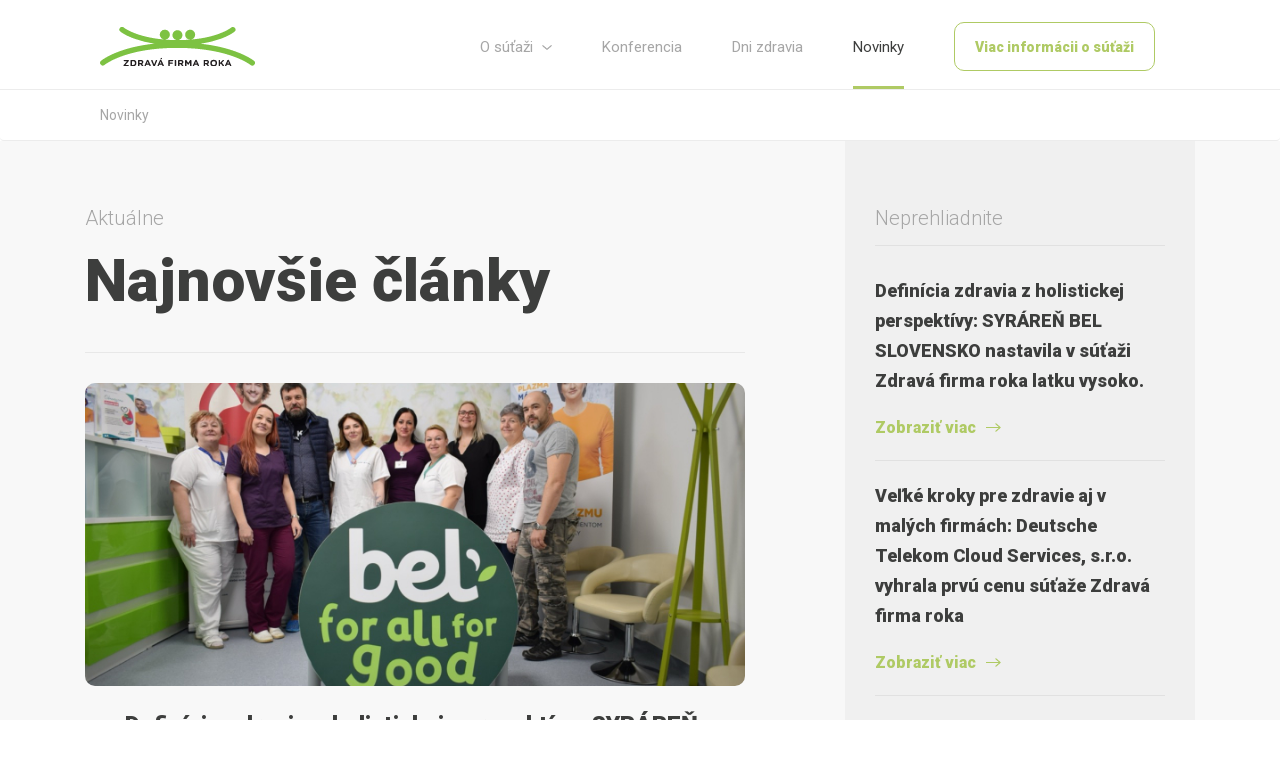

--- FILE ---
content_type: text/html; charset=UTF-8
request_url: http://www.zfr.sk/novinky/2
body_size: 6057
content:
<!DOCTYPE html>
<html lang="en">
<head>
    <meta charset="utf-8">
    <link rel="icon" type="image/png" href="http://www.zfr.sk/storage/app/media/favicon.ico">
    <meta name="viewport" content="width=device-width, initial-scale=1.0">
        
        
        <title>Najnovšie články - ZFR.sk</title>
    <meta name="title" content="Najnovšie články - ZFR.sk">
    <meta property="og:title" content="Najnovšie články - ZFR.sk" />
    <meta name="description" content="V rámci iniciatívy "za zdravšie Slovensko" vyhlasuje Union zdravotná poisťovňa už desiaty ročník súťaže Zdravá firma roka. Zapojte sa do súťaže a dajte vedieť celému Slovensku, že ste to práve Vy, komu najviac záleží na zdraví svojich zamestnancov. ZFR.sk">
    <meta property="og:description" content="V rámci iniciatívy za zdravšie Slovensko vyhlasuje Union zdravotná poisťovňa už desiaty ročník súťaže Zdravá firma roka. Zapojte sa do súťaže a dajte vedieť celému Slovensku, že ste to práve Vy, komu najviac záleží na zdraví svojich zamestnancov. ZFR.sk" />    
   
    <meta property="og:image" content="http://www.zfr.sk/storage/app/uploads/public/7f1/829/f87/thumb__740_340_0_0_crop.jpg" />
    <meta property="og:url" content="http://www.zfr.sk/novinky/2" />    
    
    <link href="https://fonts.googleapis.com/css?family=Roboto:100,200,300,400,500,900|Shadows+Into+Light+Two&amp;subset=latin-ext" rel="stylesheet">
    <link rel="stylesheet" href="http://www.zfr.sk/themes/zfr/assets/css/bootstrap.css">
    <!--<link rel="stylesheet" href="http://www.zfr.sk/themes/zfr/assets/css/slick-theme.css"> -->
    <link rel="stylesheet" href="http://www.zfr.sk/themes/zfr/assets/css/slick.css">
    <link rel="stylesheet" href="http://www.zfr.sk/themes/zfr/assets/css/jquery.bxslider.css">
    <link rel="stylesheet" href="http://www.zfr.sk/themes/zfr/assets/css/simplelightbox.css">
    <!--<link rel="stylesheet" href="http://www.zfr.sk/themes/zfr/assets/css/style.css"> 
    <link rel="stylesheet" href="http://www.zfr.sk/themes/zfr/assets/css/responsive.css"> -->
    <link rel="stylesheet" href="http://www.zfr.sk/combine/b30dfc1599b210a6ffa74219e0f36c33-1558091794">
    
    <link rel="stylesheet" id="union-style" href="https://www.union.sk/wp-content/themes/union-child/assets/union-style.css"
 type="text/css" media="all">

        
    <!-- Google Tag Manager -->
    <script>(function(w,d,s,l,i){w[l]=w[l]||[];w[l].push({'gtm.start':
        new Date().getTime(),event:'gtm.js'});var f=d.getElementsByTagName(s)[0],
        j=d.createElement(s),dl=l!='dataLayer'?'&l='+l:'';j.async=true;j.src=
        'https://www.googletagmanager.com/gtm.js?id='+i+dl;f.parentNode.insertBefore(j,f);
        })(window,document,'script','dataLayer','GTM-5HNZ8VZR');
    </script>
    <!-- End Google Tag Manager -->
    
    <!-- Global site tag (gtag.js) - Google Analytics -->
    <script async src="https://www.googletagmanager.com/gtag/js?id=UA-119796454-1" data-cookie-if="analytical"></script>
    <script data-cookie-if="analytical">
      window.dataLayer = window.dataLayer || [];
      function gtag(){dataLayer.push(arguments);}
      gtag('js', new Date());
     
      gtag('config', 'UA-119796454-1');
    </script>

</head>
<body>
<!-- Google Tag Manager (noscript) -->
<noscript><iframe src=https://www.googletagmanager.com/ns.html?id=GTM-5HNZ8VZR
    height="0" width="0" style="display:none;visibility:hidden"></iframe></noscript>
<!-- End Google Tag Manager (noscript) -->

    <div class="wrapper">
        <div class="mobile-menu">
            <ul>

                <li class="mobile-dropdown">
                    <a href="#" class="trigger dropbtn">O súťaži <img src="http://www.zfr.sk/themes/zfr/assets/img/icon/toggle-icon.svg"></a>
                    <ul class="hidden">
                        <li>
                            <a href="/o-sutazi">O súťaži</a>
                        </li>
                        <li>
                            <a href="/o-sutazi/vysledky">Výsledky</a>
                        </li>
                        <li>
                            <a href="/o-sutazi/sutazne-kategorie">Súťažné Kategórie</a>
                        </li>
                    </ul>
                </li>
                <li>
                    <a href="/konferencia">Konferencia</a>
                </li>
                <li>
                    <a href="/dni-zdravia">Dni zdravia</a>
                </li>
                <li>
                    <a href="/novinky">Novinky</a>
                </li>
                <li class="not-hover">
                    <a href="http://www.zfr.sk/o-sutazi" class="btn btn-border-green">Viac informácii o súťaži</a>
                </li>
            </ul>
        </div>
        <nav>
            <div class="row align-items-center">
                <div class="col-lg-2 col-9">
                    <div class="logo">
                        <a href="/">
                            <img src="/storage/app/media/union_logo.svg" alt="">
                        </a>
                    </div>
                </div>
                <div class="col-lg-10 col mobile-hidden">
                    <ul>
                        <li class="dropdown">
                          <a href="/o-sutazi"class="dropbtn">O súťaži <img src="http://www.zfr.sk/themes/zfr/assets/img/icon/toggle-icon.svg"></a>
                          <div class="dropdown-content">
                            <a href="/o-sutazi/vysledky">Výsledky</a>
                            <a href="/o-sutazi/sutazne-kategorie">Súťažné Kategórie</a>
                          </div>
                        </li>
             
                        <li>
                            <a href="/konferencia">Konferencia</a>
                        </li>
                        <li>
                            <a href="/dni-zdravia">Dni zdravia</a>
                        </li>
                        <li>
                            <a href="/novinky">Novinky</a>
                        </li>
                        <li class="not-hover">
                            <a href="http://www.zfr.sk/o-sutazi" class="btn btn-border-green">Viac informácii o súťaži</a>
                        </li>
                    </ul>
                </div>
                <div class="col-3 menus-icon">
                    <div class="menu-icon">
                        <img src="http://www.zfr.sk/themes/zfr/assets/img/icon/menu-icon.svg" alt="">
                    </div>
                </div> 
            </div>
        </nav>
        
        




<div class="breadcrumb">
    <ul>
        <li>
            Novinky
        </li>
    </ul>
</div>
        
<div class="blog bg-grey bg-cubes-bottom-left">
            <div class="container">
                <div class="row">
                    <div class="col-md-8">
                        <div class="offset">
                            <div class="main-text">
                                <div class="tag">Aktuálne</div>
                                <h2>Najnovšie články</h2>
                            </div>
                            
                                                            <div class="article">
                                    <a href="http://www.zfr.sk/novinky/clanok/syraren-bel-slovensko-nastavila-v-sutazi-zdrava-firma-roka-latku-vysoko">
                                        <img src="http://www.zfr.sk/storage/app/uploads/public/cec/d3c/543/thumb__740_340_0_0_crop.jpeg" alt="DSC_0245 Large.jpeg">
                                    </a>
                                    <div class="text">
                                        <h5>Definícia zdravia z holistickej perspektívy: SYRÁREŇ BEL SLOVENSKO nastavila v súťaži Zdravá firma roka latku vysoko.</h5>
                                        <p>Svetová zdravotnícka organizácia definuje zdravie ako stav bio-psycho-sociálnej pohody. Takéto vnímanie well-beingu pravdepodobne inšpirovalo vedenie spoločnosti SYRÁREŇ BEL k tomu, aby sa na vytváranie zamestnaneckých benefitov a zlepšovanie zdravia dívalo komplexne.</p>
                                        <div class="row">
                                            <div class="col-md-6">
                                                <a href="http://www.zfr.sk/novinky/clanok/syraren-bel-slovensko-nastavila-v-sutazi-zdrava-firma-roka-latku-vysoko">Čítať viac<img src="http://www.zfr.sk/themes/zfr/assets/img/icon/arrow-right.svg"></a>
                                            </div>
                                            <div class="col-md-6">
                                                <div class="date">
                                                    27. Mar 2025
                                                </div>
                                            </div>
                                        </div>
                                    </div>
                                </div>
                                                            <div class="article">
                                    <a href="http://www.zfr.sk/novinky/clanok/deutsche-telekom-cloud-services-sro-vyhrala-prvu-cenu-sutaze-zdrava-firma-roka">
                                        <img src="http://www.zfr.sk/storage/app/uploads/public/7ef/719/e25/thumb__740_340_0_0_crop.png" alt="Untitled design (2).png">
                                    </a>
                                    <div class="text">
                                        <h5>Veľké kroky pre zdravie aj v malých firmách: Deutsche Telekom Cloud Services, s.r.o. vyhrala prvú cenu súťaže Zdravá firma roka</h5>
                                        <p>Najväčšou inšpiráciou s uceleným programom zameraným na zdravie zamestnancov v kategórii malá a stredná firma bola pre našu komisiu spoločnosť Deutsche Telekom Cloude Services, s.r.o.</p>
                                        <div class="row">
                                            <div class="col-md-6">
                                                <a href="http://www.zfr.sk/novinky/clanok/deutsche-telekom-cloud-services-sro-vyhrala-prvu-cenu-sutaze-zdrava-firma-roka">Čítať viac<img src="http://www.zfr.sk/themes/zfr/assets/img/icon/arrow-right.svg"></a>
                                            </div>
                                            <div class="col-md-6">
                                                <div class="date">
                                                    26. Mar 2025
                                                </div>
                                            </div>
                                        </div>
                                    </div>
                                </div>
                                                            <div class="article">
                                    <a href="http://www.zfr.sk/novinky/clanok/sutaz-zdrava-firma-roka-roka-2024-pozna-vitazov">
                                        <img src="http://www.zfr.sk/storage/app/uploads/public/e24/4bb/676/thumb__740_340_0_0_crop.jpeg" alt="Odovzdávanie cien Medium.jpeg">
                                    </a>
                                    <div class="text">
                                        <h5>Kontrola zraku či EKG priamo v práci? Union bojuje za zdravie zamestnancov už 15 rokov, slovenské firmy sa navzájom inšpirujú v prevencii</h5>
                                        <p>Ergonomické pomôcky, možnosť oddychu, športu či vzdelávania priamo na pracovisku. To je realita mnohých slovenských firiem, ktoré neváhali a zapojili sa do unikátnej súťaže Zdravá firma roka. Jej cieľom je vzájomná motivácia a inšpirácia v tom, ako vytvárať čo najlepšie podmienky pre zdravie zamestnancov priamo v práci.</p>
                                        <div class="row">
                                            <div class="col-md-6">
                                                <a href="http://www.zfr.sk/novinky/clanok/sutaz-zdrava-firma-roka-roka-2024-pozna-vitazov">Čítať viac<img src="http://www.zfr.sk/themes/zfr/assets/img/icon/arrow-right.svg"></a>
                                            </div>
                                            <div class="col-md-6">
                                                <div class="date">
                                                    17. Feb 2025
                                                </div>
                                            </div>
                                        </div>
                                    </div>
                                </div>
                                                            <div class="article">
                                    <a href="http://www.zfr.sk/novinky/clanok/bolesti-chrbta-i-duse-aj-tomu-sa-da-predist-ak-pracujete-v-zdravej-firme">
                                        <img src="http://www.zfr.sk/storage/app/uploads/public/3bb/6c9/607/thumb__740_340_0_0_crop.jpeg" alt="Union_ZFR_konferencia2024 Large.jpeg">
                                    </a>
                                    <div class="text">
                                        <h5>Bolesti chrbta i duše – aj tomu sa dá predísť, ak pracujete v zdravej firme</h5>
                                        <p>Prevencia onkologických ochorení, starostlivosť o duševné zdravie či ergonómia. Union zdravotná poisťovňa pozýva zamestnávateľov z celého Slovenska, aby sa zapojili do 15. ročníka unikátnej súťaže Zdravá firma roka. Spoločnosti rôznych kategórií sa môžu ešte do konca novembra prihlásiť do projektu, ktorý má motivovať firmy k čo najlepšej starostlivosti o zdravie svojich zamestnancov.</p>
                                        <div class="row">
                                            <div class="col-md-6">
                                                <a href="http://www.zfr.sk/novinky/clanok/bolesti-chrbta-i-duse-aj-tomu-sa-da-predist-ak-pracujete-v-zdravej-firme">Čítať viac<img src="http://www.zfr.sk/themes/zfr/assets/img/icon/arrow-right.svg"></a>
                                            </div>
                                            <div class="col-md-6">
                                                <div class="date">
                                                    21. Nov 2024
                                                </div>
                                            </div>
                                        </div>
                                    </div>
                                </div>
                                                            <div class="article">
                                    <a href="http://www.zfr.sk/novinky/clanok/budte-sucastou-projektu-zdrava-firma-roka">
                                        <img src="http://www.zfr.sk/storage/app/uploads/public/c98/51d/a7c/thumb__740_340_0_0_crop.jpg" alt="dr bajer.jpg">
                                    </a>
                                    <div class="text">
                                        <h5>Chcete mať prístup k diskusiám so špičkovými odborníkmi na zdravie? Buďte súčasťou projektu Zdravá firma roka!</h5>
                                        <p>Majú sa ženy viac venovať posilňovaniu či kardio-tréningu? Je prerušovaný pôst dobrým spôsobom, ako regulovať svoju váhu alebo ako je najlepšie postupovať, ak si chceme udržať správnu hmotnosť?</p>
                                        <div class="row">
                                            <div class="col-md-6">
                                                <a href="http://www.zfr.sk/novinky/clanok/budte-sucastou-projektu-zdrava-firma-roka">Čítať viac<img src="http://www.zfr.sk/themes/zfr/assets/img/icon/arrow-right.svg"></a>
                                            </div>
                                            <div class="col-md-6">
                                                <div class="date">
                                                    18. Nov 2024
                                                </div>
                                            </div>
                                        </div>
                                    </div>
                                </div>
                                                            <div class="article">
                                    <a href="http://www.zfr.sk/novinky/clanok/kedy-neist-do-prace-ako-sa-pripravit-na-jesenne-choroby-odbornik-odporuca-prevenciu-i-otuzovanie">
                                        <img src="http://www.zfr.sk/storage/app/uploads/public/034/eb2/769/thumb__740_340_0_0_crop.jpeg" alt="vecteezy_sick-unhealthy-italian-woman-office-worker-looking-at_8166591 Large.jpeg">
                                    </a>
                                    <div class="text">
                                        <h5>Kedy (ne)ísť do práce, a ako sa pripraviť na „jesenné choroby“? Odborník odporúča prevenciu i otužovanie</h5>
                                        <p>Na rozhovor so všeobecným lekárom nie je v ambulancii nikdy dosť času. Súvisia zdravotné problémy s prácou, nedostatkom pohybu či jednostrannou záťažou? A ako sa pripraviť na obdobie, keď náhle zmeny počasia spôsobujú rôzne infekcie horných dýchacích ciest? Prečítajte si viac v rozhovore s lekárom Dušanom Brázom.</p>
                                        <div class="row">
                                            <div class="col-md-6">
                                                <a href="http://www.zfr.sk/novinky/clanok/kedy-neist-do-prace-ako-sa-pripravit-na-jesenne-choroby-odbornik-odporuca-prevenciu-i-otuzovanie">Čítať viac<img src="http://www.zfr.sk/themes/zfr/assets/img/icon/arrow-right.svg"></a>
                                            </div>
                                            <div class="col-md-6">
                                                <div class="date">
                                                    16. Sep 2024
                                                </div>
                                            </div>
                                        </div>
                                    </div>
                                </div>
                                                            <div class="article">
                                    <a href="http://www.zfr.sk/novinky/clanok/michalovska-firma-pomaha-na-ceste-k-zdraviu-svojim-zamestnancom-aj-okoliu">
                                        <img src="http://www.zfr.sk/storage/app/uploads/public/5fd/dac/617/thumb__740_340_0_0_crop.jpeg" alt="DFG_ZS Large.jpeg">
                                    </a>
                                    <div class="text">
                                        <h5>Michalovská firma pomáha na ceste k zdraviu svojim zamestnancom, aj okoliu</h5>
                                        <p>V súťaži Zdravá firma roka si SYRÁREŇ BEL SLOVENSKO už šesťkrát siahla na stupienok víťazov. V  14. ročníku sa stala druhou najzdravšou  výrobnou firmou, čím opäť potvrdila, že zamestnanecký wellbeing nie je iba formálna fráza, ktorá sa pekne vyníma v náborových inzerátoch.</p>
                                        <div class="row">
                                            <div class="col-md-6">
                                                <a href="http://www.zfr.sk/novinky/clanok/michalovska-firma-pomaha-na-ceste-k-zdraviu-svojim-zamestnancom-aj-okoliu">Čítať viac<img src="http://www.zfr.sk/themes/zfr/assets/img/icon/arrow-right.svg"></a>
                                            </div>
                                            <div class="col-md-6">
                                                <div class="date">
                                                    31. Jul 2024
                                                </div>
                                            </div>
                                        </div>
                                    </div>
                                </div>
                                                            <div class="article">
                                    <a href="http://www.zfr.sk/novinky/clanok/ako-sa-vieme-navzajom-dalej-inspirovat-motivovat">
                                        <img src="http://www.zfr.sk/storage/app/uploads/public/0ed/d21/2c6/thumb__740_340_0_0_crop.jpg" alt="6661abffbe25a961167457.jpg">
                                    </a>
                                    <div class="text">
                                        <h5>Konferencia 2024: #6 Ako sa vieme navzájom ďalej inšpirovať a motivovať?</h5>
                                        <p>Súčasťou projektu Zdravá firma roka je aj súťaž, do ktorej sa už 15 rokov zapájajú firmy rôznych kategórií a veľkosti.</p>
                                        <div class="row">
                                            <div class="col-md-6">
                                                <a href="http://www.zfr.sk/novinky/clanok/ako-sa-vieme-navzajom-dalej-inspirovat-motivovat">Čítať viac<img src="http://www.zfr.sk/themes/zfr/assets/img/icon/arrow-right.svg"></a>
                                            </div>
                                            <div class="col-md-6">
                                                <div class="date">
                                                    13. Jun 2024
                                                </div>
                                            </div>
                                        </div>
                                    </div>
                                </div>
                                                            <div class="article">
                                    <a href="http://www.zfr.sk/novinky/clanok/neurodiverzita-kariera-ako-na-to">
                                        <img src="http://www.zfr.sk/storage/app/uploads/public/bda/db0/c5b/thumb__740_340_0_0_crop.jpg" alt="6661ac08550b7219517325.jpg">
                                    </a>
                                    <div class="text">
                                        <h5>Konferencia 2024: #5 Neurodiverzita a kariéra – ako na to?</h5>
                                        <p>Alexandra Dyalee je matematička, športovkyňa a umelkyňa, ktorá otvorene hovorí o svojom živote s Aspergerovým syndrómom.</p>
                                        <div class="row">
                                            <div class="col-md-6">
                                                <a href="http://www.zfr.sk/novinky/clanok/neurodiverzita-kariera-ako-na-to">Čítať viac<img src="http://www.zfr.sk/themes/zfr/assets/img/icon/arrow-right.svg"></a>
                                            </div>
                                            <div class="col-md-6">
                                                <div class="date">
                                                    12. Jun 2024
                                                </div>
                                            </div>
                                        </div>
                                    </div>
                                </div>
                                                            <div class="article">
                                    <a href="http://www.zfr.sk/novinky/clanok/ake-potreby-maju-zeny-v-produktivnom-veku">
                                        <img src="http://www.zfr.sk/storage/app/uploads/public/468/9dd/6ad/thumb__740_340_0_0_crop.jpg" alt="6661ac0648142470951143.jpg">
                                    </a>
                                    <div class="text">
                                        <h5>Konferencia 2024: #4 Aké potreby majú ženy v produktívnom veku?</h5>
                                        <p>Perimenopauza je v slovenskej spoločnosti stále tabu. Mnohé ženy nemajú o zdravotných ťažkostiach, ktoré môžu s menopauzou súvisieť, dostatočné povedomie, podmienky pre ľahšie zvládanie hormonálnych zmien môže však vytvárať aj zamestnávateľ.</p>
                                        <div class="row">
                                            <div class="col-md-6">
                                                <a href="http://www.zfr.sk/novinky/clanok/ake-potreby-maju-zeny-v-produktivnom-veku">Čítať viac<img src="http://www.zfr.sk/themes/zfr/assets/img/icon/arrow-right.svg"></a>
                                            </div>
                                            <div class="col-md-6">
                                                <div class="date">
                                                    11. Jun 2024
                                                </div>
                                            </div>
                                        </div>
                                    </div>
                                </div>
                                                     
                                        
                                    
                              <div class="blog-nav">
                                <div class="row">
                                    <div class="col-md-12 text-right">
                                    
                                                                               
                                                                                                <div class="left">
                                                        <a href="http://www.zfr.sk/novinky/1">
                                                             <img src="http://www.zfr.sk/themes/zfr/assets/img/right-arrow.svg" alt="">
                                                             Predchadzajúce články 
                                                        </a>
                                                    </div>
                                                                                
                                    
                                                                                            <div class="right">
                                                    <a href="http://www.zfr.sk/novinky/3">
                                                         Ďalšie články <img src="http://www.zfr.sk/themes/zfr/assets/img/right-arrow.svg" alt="">
                                                    </a>
                                                </div>
                                                                                                                    </div>
                                </div>
                            </div>
                            
                            
                        </div>
                    </div>
                    <div class="col-md-4">
                        <div class="article-aside">
                            <div class="main-text">
                                <div class="tag">Neprehliadnite</div>
                            </div>
                            
                              
                            
                                                        
                            <div class="result">
                                <a href="http://www.zfr.sk/novinky/clanok/syraren-bel-slovensko-nastavila-v-sutazi-zdrava-firma-roka-latku-vysoko">
                                    <h6>Definícia zdravia z holistickej perspektívy: SYRÁREŇ BEL SLOVENSKO nastavila v súťaži Zdravá firma roka latku vysoko.</h6>            
                                        <a href="http://www.zfr.sk/novinky/clanok/syraren-bel-slovensko-nastavila-v-sutazi-zdrava-firma-roka-latku-vysoko" class="with-arrow">Zobraziť viac</a>
                                </a>
                            </div>     
                                    
                                                        
                            <div class="result">
                                <a href="http://www.zfr.sk/novinky/clanok/deutsche-telekom-cloud-services-sro-vyhrala-prvu-cenu-sutaze-zdrava-firma-roka">
                                    <h6>Veľké kroky pre zdravie aj v malých firmách: Deutsche Telekom Cloud Services, s.r.o. vyhrala prvú cenu súťaže Zdravá firma roka</h6>            
                                        <a href="http://www.zfr.sk/novinky/clanok/deutsche-telekom-cloud-services-sro-vyhrala-prvu-cenu-sutaze-zdrava-firma-roka" class="with-arrow">Zobraziť viac</a>
                                </a>
                            </div>     
                                    
                                                        
                            <div class="result">
                                <a href="http://www.zfr.sk/novinky/clanok/sutaz-zdrava-firma-roka-roka-2024-pozna-vitazov">
                                    <h6>Kontrola zraku či EKG priamo v práci? Union bojuje za zdravie zamestnancov už 15 rokov, slovenské firmy sa navzájom inšpirujú v prevencii</h6>            
                                        <a href="http://www.zfr.sk/novinky/clanok/sutaz-zdrava-firma-roka-roka-2024-pozna-vitazov" class="with-arrow">Zobraziť viac</a>
                                </a>
                            </div>     
                                    
                                                        
                            <div class="follow-us">
                                <div class="tag">Sledujte nás</div>
                                
                                                                                                                        
                                                                                                                                                                                                    
                            <ul>
                                                                <li>
                                    <a href="https://www.facebook.com/Union.poistovna/"  target="_blank"><img src="http://www.zfr.sk/themes/zfr/assets/img/social/facebook-black.svg" alt=""></a>
                                </li>
                                                                
                                                                <li>
                                    <a href="https://www.instagram.com/union.poistovna/" target="_blank"><img src="http://www.zfr.sk/themes/zfr/assets/img/social/instagram-black.svg" alt=""></a>
                                </li>
                                                                
                                                                <li>
                                    <a href="https://www.youtube.com/user/unionzp/" target="_blank"><img src="http://www.zfr.sk/themes/zfr/assets/img/social/youtube-black.svg" alt=""></a>
                                </li>
                                                            </ul>

                            </div>
                        </div>
                        
                        
                                                                                
            <div class="banner-green-2">
                <h4>Prihlasovanie do súťaže Zdravá firma roka 2025 je ukončené</h4>
                <a href="https://zfr.sk/o-sutazi" class="btn btn-border-green">O súťaži</a>
            </div>                    </div>
                </div>
            </div>
        </div>        
        
        
        <div class="partners bg-grey">
        <h3 style="display:none;"><a href="https://www.codeupp.com/">CODEUPP s.r.o.</a></h3>
            <div class="container">
                <div class="partners-slider row">
                
                                                                                                                
                                   
                                
                </div>
            </div>
        </div>
                                                                              
        <footer>
            <div class="row">
                <div class="col-lg-6 col-6">
                    <ul>
                                            <li>
                            <a href="https://www.union.sk/legislativa">Legislatíva</a>
                        </li>
                                            <li>
                            <a href="https://www.union.sk/ochrana-osobnych-udajov">Ochrana osobných údajov</a>
                        </li>
                                            <li>
                            <a href="https://zfr.sk/zasady-pouzivania-cookies">Používanie cookies</a>
                        </li>
                                            <li>
                            <a href="/o-sutazi">Sútaž</a>
                        </li>
                                            <li>
                            <a href="/konferencia">Konferencia</a>
                        </li>
                                        </ul>
                </div>
                <div class="col-lg-6 col-6">
                    <div class="social">
                    
                       

                                                <a href="https://www.facebook.com/Union.poistovna/" target="_blank">
                            <img src="http://www.zfr.sk/themes/zfr/assets/img/icon/facebook.svg" alt="">
                        </a>
                                                                        <a href="https://www.instagram.com/union.poistovna/" target="_blank">
                            <img src="http://www.zfr.sk/themes/zfr/assets/img/icon/instagram.svg" alt="">
                        </a>
                                                                        <a href="https://www.youtube.com/user/unionzp/" target="_blank">
                            <img src="http://www.zfr.sk/themes/zfr/assets/img/icon/youtube.svg" alt="">
                        </a>
                                            </div>
                </div>
              
            </div>
        </footer>
        <div class="copyright">
            <img src="http://www.zfr.sk/themes/zfr/assets/img/union.svg" alt="">
            <div class="copy">
                    Copyright © 2019 Union poisťovňa, a. s.
            </div>
            <div class="dev"><h2 style="display:none;"><a href="https://www.c-sunshine.com/">C-sunshine s.r.o.</a></h2>
            
                    design by jh.
            </div>
        </div>
    </div>
    
    <script src="http://www.zfr.sk/themes/zfr/assets/js/jquery.min.js"></script>
    <script src="http://www.zfr.sk/themes/zfr/assets/js/bootstrap.min.js"></script>
    <script src="http://www.zfr.sk/themes/zfr/assets/js/slick.js"></script>
    <script src="http://www.zfr.sk/themes/zfr/assets/js/jquery.bxslider.js"></script>
    <!--<script src="http://www.zfr.sk/themes/zfr/assets/js/simpleLightbox.js"></script>-->
    <!-- <script src="http://www.zfr.sk/themes/zfr/assets/js/app.js"></script> -->
    
    <script src="http://www.zfr.sk/combine/4af12cbcd25d58a2633f44627f86f718-1558091801"></script>

    <script src="/modules/system/assets/js/framework.combined-min.js"></script>
<link rel="stylesheet" property="stylesheet" href="/modules/system/assets/css/framework.extras-min.css">
    
</body>
</html>

--- FILE ---
content_type: text/css; charset=UTF-8
request_url: http://www.zfr.sk/combine/b30dfc1599b210a6ffa74219e0f36c33-1558091794
body_size: 5843
content:
@charset 'UTF-8';.slick-prev,
.slick-next
{display:inline-block;padding:0;cursor:pointer;color:transparent;border:none;outline:none;background:transparent}
.slick-prev:hover,
.slick-prev:focus,
.slick-next:hover,
.slick-next:focus
{color:transparent;outline:none;background:transparent}
.slick-prev:hover:before,
.slick-prev:focus:before,
.slick-next:hover:before,
.slick-next:focus:before
{opacity:1}
.slick-prev.slick-disabled:before,
.slick-next.slick-disabled:before
{opacity:.25}.slick-prev:before,
.slick-next:before
{font-size:20px;line-height:1;opacity:.75;color:white;-webkit-font-smoothing:antialiased;-moz-osx-font-smoothing:grayscale}.slick-prev
{left:-25px}
[dir='rtl'] .slick-prev
{right:-25px;left:auto}.slick-next
{right:-25px}
[dir='rtl'] .slick-next
{right:auto;left:-25px}.slick-dotted.slick-slider
{margin-bottom:30px}.slick-dots
{position:absolute;bottom:-25px;display:block;width:100%;padding:0;margin:0;list-style:none;text-align:center}
.slick-dots li
{position:relative;display:inline-block;width:20px;height:20px;margin:0 5px;padding:0;cursor:pointer}
.slick-dots li button
{font-size:0;line-height:0;display:block;width:20px;height:20px;padding:5px;cursor:pointer;color:transparent;border:0;outline:none;background:transparent}
.slick-dots li button:hover,
.slick-dots li button:focus
{outline:none}
.slick-dots li button:hover:before,
.slick-dots li button:focus:before
{opacity:1}
.slick-dots li button:before
{font-size:6px;line-height:20px;position:absolute;top:0;left:0;width:20px;height:20px;content:'•';text-align:center;opacity:.25;color:black;-webkit-font-smoothing:antialiased;-moz-osx-font-smoothing:grayscale}
.slick-dots li.slick-active button:before
{opacity:.75;color:black}
.dropbtn img{padding-left:5px }.dropdown {position:relative;display:inline-block;padding:30px 0}.dropdown-content {display:none;position:absolute;background-color:white;min-width:200px;top:85px;box-shadow:0 8px 16px 0 rgba(0,0,0,0.2);z-index:1;opacity:0;transition:.3s opacity ease-in-out}.dropdown-content a {color:black;padding:15px 16px;text-decoration:none;display:block;cursor:pointer}.dropdown-content a:hover {background:#f1f1f1;color:#afca64}.dropdown:hover:after{bottom:0 }
.dropdown:hover .dropdown-content {display:block;opacity:1;transition:.3s opacity ease-in-out}.dropdown:hover .dropbtn {}
@media screen and (min-width:2300px) and (max-width:3500px) {.dropdown{padding:50px 0 }.dropdown-content a{padding:25px 25px;line-height:normal }.dropdown-content{min-width:300px;top:130px }}
@media screen and (min-width:3500px) {.dropdown{padding:80px 0 }.dropdown-content a{padding:35px 25px;line-height:normal }.dropdown-content{min-width:400px;top:130px }}
body {font-family:'Roboto',sans-serif;-webkit-font-smoothing:antialiased}h1 {font-size:46px;line-height:58px;font-weight:900;margin-bottom:35px;color:#3d3e3d}h2 {color:#3d3e3d;font-size:60px;margin-bottom:35px;font-weight:900}h3 {font-size:46px;line-height:58px;font-weight:900;margin-bottom:35px;color:#3d3e3d}h4 {font-size:34px;line-height:38px;font-weight:700;color:#3d3e3d;margin-bottom:30px}h5 {font-size:24px;line-height:38px;font-weight:700;color:#3d3e3d;margin-bottom:25px}h6 {font-size:18px;line-height:32px;font-weight:700;color:#3d3e3d;margin-bottom:20px}p {font-size:16px;line-height:30px;font-weight:400;color:#636362}p a {color:#afca64}a {color:inherit;transition:.2s color ease-in-out}a:hover {color:#afca64;text-decoration:none}a.with-arrow {position:relative;font-weight:bold;color:#afca64}a.with-arrow:after {position:absolute;content:"";display:block;right:-25px;top:50%;transform:translateY(-50%);background:url("../themes/zfr/assets/img/right-arrow.svg");background-size:contain;background-repeat:no-repeat;height:10px;width:15px}.tag {font-size:20px;font-weight:300;line-height:24px;color:#a6a6a6;margin-bottom:15px}.perex {font-size:22px;font-weight:500;color:#636362;line-height:36px;margin-bottom:70px}.btn {border-radius:10px;padding:14px 20px 12px;font-size:16px;font-weight:700}.btn-green {background:#afca64;color:white;padding:17px 30px;transition:.3s all ease-in-out}.btn-border-green {border:1px solid #afca64;color:#afca64}
.btn-border-green svg{transform:translateY(-2px);padding-left:5px }.btn-border-green:hover polyline,.btn-border-green:hover line{stroke:white}.btn-border-green:hover {color:white;background:#afca64}.bg:before {content:"";display:block;position:absolute;width:39vw;height:30vw;z-index:0;padding:40px;background-size:contain;background-position:center center;background-repeat:no-repeat;transform:scale(0.9)}.bg:after {content:"";display:block;position:absolute;width:34%;height:65%;z-index:-1}.bg-grey {background:#F8F8F8;position:relative;z-index:0}.bg-grey .container {position:relative;z-index:1}.bg-yellow:after {background:url("../themes/zfr/assets/img/yellow-bg.png");background-size:cover;background-repeat:no-repeat;background-position:center center}.bg-green:after {background:url("../themes/zfr/assets/img/green-bg.png");background-size:cover;background-repeat:no-repeat;background-position:center center}.bg-bottom-left:after {bottom:0;left:0}.bg-bottom-right:after {bottom:0;right:0}.bg-top-right:after {top:0;right:0}.bg-top-left:after {top:0;left:0}.bg-cubes-top-left:before {content:"";display:block;background:url("../themes/zfr/assets/img/bg-cubes-left.png");background-size:contain;background-position:top center;background-repeat:no-repeat;position:absolute;top:0;left:0;height:25vw;width:20vw}.bg-cubes-bottom-left:before {content:"";display:block;background:url("../themes/zfr/assets/img/bg-cubes-left.png");background-size:contain;background-position:bottom center;background-repeat:no-repeat;position:absolute;bottom:0;left:0;height:25vw;width:20vw}.bg-cubes-right:before {content:"";display:block;background:url("../themes/zfr/assets/img/bg-cubes-right.png");background-size:contain;background-position:top center;background-repeat:no-repeat;position:absolute;top:0;right:0;height:25vw;width:25vw;z-index:-1}.bg-vysledky {position:relative}.bg-vysledky:before {content:"";display:block;background:url("../themes/zfr/assets/img/bg/vysledky-bg.png");background-size:contain;background-position:top center;background-repeat:no-repeat;position:absolute;top:125px;right:-11vw;height:100%;width:40vw;z-index:-1}.banner-green {margin:100px 0 0 -40px ;border-radius:10px;background:url("../themes/zfr/assets/img/banner-green.png");background-repeat:no-repeat;background-size:cover;padding:50px 0;position:relative;cursor:pointer}.banner-green h4 {color:white;font-weight:600;letter-spacing:.8px;margin-bottom:20px}.banner-green a {color:white;border:1px solid white}.banner-green-2 {margin:40px 0 0;border-radius:10px;background:url("../themes/zfr/assets/img/banner-green.png");background-repeat:no-repeat;background-size:cover;padding:40px 30px 30px;position:relative;cursor:pointer}.banner-green-2 h4 {font-size:24px;color:white;font-weight:600;letter-spacing:.3px;margin-bottom:30px}.banner-green-2 a {color:white;border:1px solid white}.banner-yellow {margin:100px 0 0 -40px ;border-radius:10px;background:url("../themes/zfr/assets/img/banner-yellow.png");background-repeat:no-repeat;background-size:contain;padding:90px 0;position:relative;cursor:pointer}.banner-yellow h4 {margin-top:0;font-weight:600;letter-spacing:.8px}.banner-yellow a {color:white;border:1px solid white}
.no-marg{margin:0 !important }
.no-padd{padding:0 !important }
.pad-left-40{padding-left:40px }.mobile-menu {display:none;position:fixed;background:white;width:100%;padding-top:20px;z-index:20;top:90px;border-top:1px solid #ececec}.mobile-menu ul {padding:0;list-style-type:none;text-align:center}
.mobile-menu ul .hidden{display:none }
.mobile-menu .mobile-dropdown ul{margin-top:10px;border-bottom:1px solid #ececec;border-top:1px solid #ececec}
.mobile-menu .mobile-dropdown ul a{font-weight:500 }
.mobile-menu ul li {padding:10px 0;font-weight:600}nav {border-bottom:1px solid #ececec;position:fixed;background:white;width:100%;padding:0 100px;top:0;z-index:15;max-height:90px}nav .container,
nav .row {height:100%}nav .menu-icon {cursor:pointer}nav .menu-icon img {max-height:48px}nav .menus-icon {display:none}nav ul {float:right;padding:0;margin:0;list-style-type:none;display:flex;justify-content:center;align-items:center}nav ul li {display:inline-block;margin:0 25px;padding:22px 0;height:100%;position:relative}nav ul li:after {display:block;content:"";position:absolute;width:100%;height:3px;bottom:-10px;opacity:0;background:#afca64;transition:.3s all ease-in-out}nav ul li:hover a {color:#3D3E3D;text-decoration:none}nav ul li:hover:after {display:block;content:"";position:absolute;width:100%;height:3px;opacity:1;bottom:-8px;background:#afca64;transition:.3s all ease-in-out}nav ul li a {color:#a6a6a6;font-size:15px;line-height:18px;transition:.3s all ease-in-out}nav ul li .btn {font-size:14px}nav ul .active a {color:#3D3E3D;text-decoration:none}
nav ul .dropdown:after{bottom:0 !important}
nav ul .active:after {display:block;content:"";position:absolute;width:100%;height:3px;opacity:1;bottom:-8px;background:#afca64;transition:.3s all ease-in-out}nav ul .not-hover:hover:after {display:none;content:"";position:absolute;width:100%;height:3px;bottom:-13px;background:#afca64}main {margin-top:90px;display:flex;align-items:center;background:url("../themes/zfr/assets/img/main_img_1.png");background-size:cover;height:85vh}main .main-text {max-width:600px}.subpage .main-text .perex {max-width:80%}.subpage .main-sub-text h2 {max-width:700px}.breadcrumb {margin-top:90px;padding:10px 100px;background:transparent;border-bottom:1px solid #ececec;margin-bottom:0}.breadcrumb ul {list-style-type:none;padding:0;margin:0}.breadcrumb ul li {display:inline-block;padding-right:10px;font-size:14px;color:#a6a6a6;line-height:30px}.breadcrumb ul li:after {padding-left:15px;content:">";display:inline-block}.breadcrumb ul li:nth-last-of-type(1):after {display:none}.subpage {padding:50px 0}.news {padding:25px 0;background:rgba(166,166,166,0.2);position:relative}.news .new {margin:0;display:inline-block;padding-right:40px;margin-right:36px;position:relative}.news .new:after {content:"";display:block;position:absolute;height:100%;background:#A6A6A6;width:1px;right:0;top:0}.news a {display:inline-block;width:80%;color:#3D3E3D;font-weight:bold;font-size:20px;cursor:pointer}
.news a:hover{color:#afca64 }.news .container {position:relative}.news svg{float:right;position:relative;cursor:pointer;transition:.2s all ease-in-out}.news a:hover polyline,.news a:hover line{stroke:#afca64;transition:.2s all ease-in-out}.see-also {padding:50px 0;text-align:center;background:rgba(166,166,166,0.22)}.see-also .col {border-right:1px solid rgba(166,166,166,0.3)}.see-also .col a {font-size:16px;font-weight:500}.see-also .col:nth-last-of-type(1) {border-right:0}.see-also .tag {margin:0}section {padding:170px 0;position:relative;border-bottom:1px solid #ececec;overflow:hidden}section .timeline {background:white;position:relative;border-radius:8px;box-shadow:10px 15px 20px 0 rgba(0,0,0,0.15);margin:0 60px 0 -55px}section .timeline .icon {background:#3d3e3d;padding:20px;position:absolute;top:-20px;left:40px;border-radius:10px}section .timeline .icon img {width:30px;height:30px}section .timeline ul {padding:80px 40px 60px 80px;list-style-type:none;margin:0}section .timeline ul li {position:relative;padding-bottom:10px;margin-bottom:35px}section .timeline ul li:before {width:12px;height:12px;background:#A6A6A6;opacity:.3;position:absolute;content:"";left:-25px;top:5px}section .timeline ul li:after {width:1px;height:90%;background:#A6A6A6;opacity:.3;position:absolute;content:"";left:-19px;top:35px}section .timeline ul li blockquote {font-style:italic}section .timeline ul li:nth-last-of-type(1) {margin:0;padding:0}section .timeline ul li:nth-last-of-type(1):after {width:1px;height:90%;background:#A6A6A6;opacity:.3;position:absolute;content:"";left:-19px;top:35px;display:none}section .timeline-icon ul {padding:120px 50px 70px 65px}section .section-text {padding-left:100px;padding-top:25px}section .section-text .btn {margin-top:100px}section .section-text .btn img {height:22px;padding-left:10px;vertical-align:sub}section .section-text-left {padding-left:0;padding-right:160px}section .slick-list {padding:20px 0}.slick-slide{padding:20px }section .section-slider,
section .doctors {padding:0 20px}section .section-slider .bx-wrapper,
section .doctors .bx-wrapper {box-shadow:10px 15px 20px 0 rgba(0,0,0,0.15)}section .section-slider .item .image,
section .doctors .item .image {border-radius:10px 10px 0 0}section .section-slider .item img,
section .doctors .item img {width:100%;border-radius:10px 10px 0 0}section .section-slider .item .text,
section .doctors .item .text {padding:15px 40px 35px;background:white;border-radius:0 0 10px 10px}section .section-slider .item .text .type,
section .doctors .item .text .type {font-size:15px;font-weight:300;color:#A6A6A6;margin-bottom:10px}section .section-slider .item .text .name,
section .doctors .item .text .name {font-size:16px;font-weight:bold;color:#3D3E3D;min-height:48px;margin-bottom:2px}section .section-slider .item .text .job,
section .doctors .item .text .job {font-size:14px;font-weight:300;color:#A6A6A6}section .slider-top-nav {margin-top:20px;float:right}section .slider-top-nav .slick-prev {display:inline-block;margin-right:30px}section .slider-top-nav .slick-next {display:inline-block;margin-right:30px}section .slider-nav {margin-top:20px}section .slider-nav .counter {padding-left:42px;color:#a6a6a6;font-size:18px;font-weight:300}section .slider-nav .counter .current {font-weight:bold}section .slider-nav .arrows {float:right;padding-right:40px}section .slider-nav .arrows .arrow-prev {display:inline-block;margin-right:15px}section .slider-nav .arrows .arrow-next {display:inline-block;margin-left:15px}section .doctors .item {width:29%;float:left;border-radius:10px;box-shadow:3px 18px 20px 0 rgba(61,62,61,0.16)}
.doctors-slider{width:110%;margin-left:-65px}
.section-2 {padding:120px 0}
.section-2 .section-image{margin-left:-25px }
.section-2 .section-text {padding-top:80px;padding-right:68px}.section-2 .section-text-left {padding-right:160px}.category {border-bottom:1px solid #ececec}.category .categories {border-bottom:1px solid rgba(166,166,166,0.2);margin-bottom:60px}.category .categories ul {padding:0;margin:0;list-style-type:none}.category .categories ul li {display:inline-block;padding:20px 0;margin-right:40px;position:relative}.category .categories ul li:after {display:block;content:"";position:absolute;width:100%;height:3px;bottom:-3px;opacity:0;background:#afca64;transition:.3s all ease-in-out}.category .categories ul li:hover a {color:#3D3E3D;text-decoration:none}.category .categories ul li a {color:#A6A6A6;transition:.3s all ease-in-out}.category .categories ul .active a {color:#3D3E3D}.category .categories ul .active:after {display:block;content:"";position:absolute;width:100%;height:3px;bottom:0;opacity:1;background:#afca64;transition:.3s all ease-in-out}.category .content-category .section-text-left h4 {margin-top:70px}.category .content-category h3 {max-width:50%}.category .content-category h3 span {color:#a6a6a6}.category .content-category aside h4 {margin-top:50px}.category .content-category aside .box {background:white;padding:30px 40px;border-radius:10px;box-shadow:3px 18px 20px 0 rgba(61,62,61,0.0784314);margin-bottom:30px}.category .content-category aside .box h5 {margin-bottom:20px;padding-bottom:10px;border-bottom:1px solid rgba(166,166,166,0.2)}.category .content-category aside .signature {background:#e8e8e8;padding:40px;margin-bottom:30px;border-radius:8px}.category .content-category aside .signature .text {font-size:17px;color:#636362;font-style:italic;margin-bottom:30px}.category .content-category aside .signature .name {font-size:16px;color:#3D3E3D;font-weight:bold}.category .content-category aside .signature .job {font-size:14px;color:#a6a6a6;font-weight:300}.category .content-category aside .toggle {padding:0}.category .content-category aside .toggle .toggle-button {padding:30px 40px;font-size:20px;font-weight:300;transition:.2s padding ease-in-out;cursor:pointer;position:relative}.category .content-category aside .toggle .toggle-button:after {content:"";position:absolute;bottom:0;width:100%;left:0;height:1px;background:rgba(166,166,166,0.22);opacity:1}.category .content-category aside .toggle .toggle-button img {position:absolute;top:48%;right:40px;transform:rotate(180deg);transition:.2s all ease-in-out}.category .content-category aside .toggle .toggle-content {transition:.2s padding ease-in-out;padding:0 40px;display:none}.category .content-category aside .toggle .toggle-content .contact {padding:20px 0;border-bottom:1px solid rgba(166,166,166,0.2)}.category .content-category aside .toggle .toggle-content .contact:nth-last-of-type(1) {border-bottom:0}.category .content-category aside .toggle .toggle-content .name {font-size:16px;font-weight:700;color:#3D3E3D;margin-bottom:5px}.category .content-category aside .toggle .toggle-content .info {font-size:16px;color:#3D3E3D;margin-bottom:5px}.category .content-category aside .toggle .toggle-content .info a {position:relative}.category .content-category aside .toggle .toggle-content .info a:nth-child(1):after {content:".";color:rgba(166,166,166,0.2);display:inline-block;width:2px;height:100%;margin:0 7px 0 10px;background:rgba(166,166,166,0.2)}.category .content-category aside .active .toggle-button:after {opacity:1}.category .content-category aside .active .toggle-button img {transform:rotate(0deg)}.category .content-category aside .active .toggle-content {display:block}.category .content-category aside .download {padding-left:40px;margin-bottom:80px}.category .content-category aside .download h5 {margin:0}.category .content-category aside .download a {color:#afca64;font-weight:700}.category .content-category aside .image {margin-top:40px}.category .content-category aside .image img {max-width:100%}.category .content-category aside .vysledky ol {padding:0;list-style:none;counter-reset:my-awesome-counter}.category .content-category aside .vysledky ol li {font-size:16px;counter-increment:my-awesome-counter;margin-bottom:10px;color:#3D3E3D;font-weight:normal;position:relative;padding-left:30px}.category .content-category aside .vysledky ol li:before {content:counter(my-awesome-counter) ". ";color:rgba(166,166,166,0.5);font-weight:bold;font-size:18px;margin-right:10px;position:absolute;left:0;top:-3px}.category .content-category aside .speakers ul {padding:0;margin:0;list-style-type:none}.category .content-category aside .speakers ul li {padding-left:30px;margin-bottom:20px;position:relative}.category .content-category aside .speakers ul li:before {display:block;content:"";position:absolute;left:0;top:7px;width:8px;height:8px;background:#F46969}.category .content-category aside .speakers ul li .name {font-size:16px;color:#3D3E3D;font-weight:700}.category .content-category aside .speakers ul li .job {font-size:14px;color:#a9a9a9;font-weight:400}.category .content-category aside .call-centrum {border-radius:10px;background:rgba(166,166,166,0.2);padding:20px 0 20px;transition:.3s all ease-in-out}.category .content-category aside .call-centrum .content {max-width:50%;margin:0 auto;clear:both;overflow:hidden}.category .content-category aside .call-centrum .content .image {float:left;margin:0;margin-right:20px;padding:20px 0}.category .content-category aside .call-centrum .content .image img {transition:.3s all ease-in-out}.category .content-category aside .call-centrum .content p {font-size:18px;color:#636362;font-weight:400;margin:5px 0 0;transition:.3s all ease-in-out}.category .content-category aside .call-centrum .content span {font-weight:700;color:#3d3e3d;transition:.3s all ease-in-out}.category .content-category aside .call-centrum:hover {background:#afca64;cursor:pointer}.category .content-category aside .call-centrum:hover img {filter:invert(1)}.category .content-category aside .call-centrum:hover p {color:white}.category .content-category aside .call-centrum:hover span {color:white}.category .hidden {display:none}.blog {border-bottom:1px solid rgba(166,166,166,0.2);padding-bottom:150px}
.blog .clanok p,.blog .clanok h1,.blog .clanok h2,.blog .clanok h3,.blog .clanok h4,.blog .clanok h5,.blog .clanok h6,.blog .clanok .date,.blog .clanok .perex{padding-left:20px}
.blog .offset {padding-right:70px}.blog .offset p {margin-bottom:30px}.blog .offset ul {margin-bottom:30px;margin-top:-15px}.blog .offset img {max-width:100%;margin:20px 0 20px}.blog .offset iframe {width:100%;margin:20px 0 60px}.blog .blog-gallery img {max-width:100%;width:100%;margin:15px 0 15px}.blog .border-bottom {border-bottom:1px solid rgba(166,166,166,0.2);padding:60px 0 20px}.blog .border-top {margin-top:100px;border-top:1px solid rgba(166,166,166,0.2);padding:20px 0 20px}.blog .main-text {padding:65px 0 00px;border-bottom:1px solid rgba(166,166,166,0.2);margin-bottom:30px}.blog .blog-nav {margin-bottom:40px}.blog .blog-nav img {margin-right:10px}.blog .blog-nav .left {display:inline-block}.blog .blog-nav .left img {transform:rotate(180deg)}.blog .blog-nav .right {display:inline-block}.blog .blog-nav a {margin:0 10px;color:#A6A6A6}.blog .blog-nav a:hover {color:#afca64}.blog .blog-nav a img {margin-left:10px;max-width:15px}.blog .date {font-size:14px;font-weight:400;color:#A6A6A6;margin-bottom:20px}.blog .article {padding-bottom:30px;border-bottom:1px solid rgba(166,166,166,0.2);margin-bottom:30px}.blog .article img {max-width:100%;border-radius:10px;margin:0}.blog .article .text {padding:20px 40px 0}
.blog .article .text h5{margin-bottom:10px }
.blog .article .text p{margin-bottom:15px }
.blog .article .text a {color:#afca64;font-weight:bold}.blog .article .text a img {max-width:22px}.blog .article .text .date {text-align:right;color:#A6A6A6}.blog .more-articles {text-align:right;padding-right:40px}.blog .more-articles a {color:#afca64;font-weight:bold}.blog .more-articles a img {height:10px;width:20px;transform:rotate(90deg)}.blog .article-aside {background:rgba(166,166,166,0.1);padding:0 30px;border-radius:0 0 10px 10px}.blog .article-aside .result {padding-bottom:20px;border-bottom:1px solid rgba(166,166,166,0.2);margin-bottom:20px;overflow:hidden}.blog .article-aside .result img {float:left;margin-right:20px;border-radius:8px}.blog .article-aside .result h6 {font-size:18px;font-weight:bold;line-height:30px}.blog .article-aside .follow-us {padding:10px 0 60px}.blog .article-aside .follow-us ul {padding:0;margin:0;list-style:none}.blog .article-aside .follow-us ul li {display:inline-block;margin-right:20px}
.blog .article-aside .follow-us img{margin-bottom:20px}.gallery {margin:100px 0 50px -40px}.gallery .thumbnail {margin-bottom:30px}.gallery .thumbnail img{max-width:100%}.gallery .see-more {margin-top:20px}.gallery .see-more a {color:#afca64;font-size:16px;font-weight:700}.partners {padding:100px 0}.partners .item {height:100px}.partners .item .center {height:100%;display:flex;justify-content:center;align-items:center}.partners .item .center img {text-align:center;margin:0 auto;opacity:.7;transition:.2s opacity ease-in-out;cursor:pointer}.partners .item .center img:hover {opacity:1}
.partners .partners-slider:before{content:"";display:block;background:url("../themes/zfr/assets/img/gradient.png");background-size:cover;position:absolute;top:0;left:0;width:50px;height:100%;z-index:2}
.partners .partners-slider:after{content:"";display:block;background:url("../themes/zfr/assets/img/gradient.png");background-size:cover;position:absolute;top:0;right:0;width:50px;height:100%;z-index:2}footer {background:rgba(61,61,61,0.97);padding:40px 100px}footer img {display:inline-block}footer ul {padding:0;list-style-type:none;margin:0}footer ul li {display:inline-block;margin-right:50px;font-size:15px;color:#a6a6a6}footer ul li a:hover {color:#afca64;text-decoration:none}footer .social {float:right}footer .social img {margin:0 7px;opacity:.4;transition:.2s opacity ease-in-out}footer .social img:hover {opacity:1}.copyright {color:#a6a6a6;background:#3d3d3d;padding:20px 100px}.copyright .copy {margin-left:20px;display:inline-block;opacity:.3;font-size:13px}.copyright .dev {float:right;opacity:.3;font-size:13px}
@media screen and (max-width:1366px) {.section-image img {width:100% }}@media screen and (max-width:1100px) {nav {padding:00px 50px }}@media screen and (max-width:992px) {nav {padding:20px 50px }nav .mobile-hidden {display:none }nav .menus-icon {display:block }.article-aside .result h6 {clear:both }}@media screen and (max-width:991px) {h1,h2,h3,h4,h5,h6 {word-break:break-word }h2 {font-size:50px }.mobile-text-right {text-align:right }.banner-green {background-size:cover }.blog .blog-nav {padding:0 }.bg-green:after {background:none }.bg-yellow:after {background:none }.bg-vysledky:before {display:none }nav {max-height:none;padding:20px 0 }nav .menu-icon img {max-height:48px;cursor:pointer }main {height:auto;margin-top:120px;padding-bottom:50px }.news .container:after {position:relative;top:15px }section {padding:50px 0 }section .section-text {margin-top:50px;padding:0 }section .section-text .btn {margin-top:50px }section .section-slider {margin-top:40px }section .section-image img {max-width:100% }.section-2 {padding:60px 0 }.section-2 .section-text {padding-top:30px }.section-2 .section-text-left {padding:0 20px }.category .content-category h3 {max-width:100% }.category .content-category .banner-yellow {background-size:cover }.category .content-category .banner-green {background-size:cover }.blog .offset {padding:0 }.blog .more-articles {padding:0 40px 30px 0 }.breadcrumb {padding:10px 0 10px 25px }footer {padding:40px 30px }footer .social img{margin-bottom:20px }.copyright {padding:20px 30px }.copyright .copy {margin-left:0;margin-top:10px }.copyright .dev {float:none }.gallery{margin:100px 0 50px 0 }.banner-green{margin:100px 0 0 }.banner-yellow{margin:100px 0 0 }.section-2 .section-image{margin-left:0 }section .timeline{margin:0 }}
@media screen and (max-width:366px) {.category .content-category aside .call-centrum .content{max-width:60% }.gallery .col-6{width:100%;max-width:100%;margin:0 auto }}
@media screen and (min-width:2300px) and (max-width:3500px) {body {font-size:20px }nav {max-height:max-content;padding:0 200px }.container {max-width:60% }main .main-text {max-width:40vw }nav .logo img{transform:scale(1.5) }nav ul li a {font-size:25px }nav ul li .btn {font-size:25px }nav ul li:hover:after{bottom:-30px }nav ul .active:after{bottom:-30px }h1 {font-size:62px;line-height:normal;margin-bottom:35px }h2 {font-size:90px;font-weight:900 }h3 {font-size:62px;line-height:80px }h4 {font-size:46px;line-height:60px }h5 {font-size:38px;line-height:46px }h6 {font-size:28px;line-height:64px }p {font-size:24px;line-height:50px;font-weight:400 }a {color:inherit }.tag {font-size:30px;line-height:normal }.perex {font-size:34px;line-height:54px }.btn {font-size:24px;padding:25px 35px;border-radius:20px }.btn-green {border-radius:20px;padding:26px 40px }.banner-green{padding:70px 0 }.banner-yellow{background-size:cover }.banner-green h4{margin-bottom:40px }.banner-green-2 h4{font-size:36px }.bg:after{width:35vw;height:65% }.news {padding:50px 0 }.news a {font-size:30px }.subpage{padding:100px 0 }section .section-slider,section .doctors {height:100%;max-width:100% }section .section-slider .item .text,section .doctors .item .text{padding:30px 60px 40px }section .section-slider .item .text .name,section .doctors .item .text .name {font-size:30px;min-height:80px }section .section-slider .item .text .type,section .doctors .item .text .type {font-size:28px }section .section-slider .item .text .job,section .doctors .item .text .job {font-size:26px }section .slider-nav .counter {font-size:32px }section .slider-nav{margin-top:40px }.arrows img {width:48px }.partners .item .center img {transform:scale(1.5) }footer ul li {font-size:27px }footer .social img {width:54px }.see-also .col a {font-size:26px }.section-image img {transform:scale(1.4) }.section-2{padding:240px 0 }.subpage .main-sub-text h2 {max-width:60vw }.category .content-category aside .toggle .toggle-button{font-size:30px;padding-left:60px;padding-right:60px }.category .content-category aside .call-centrum .content{display:flex;align-items:center;max-width:65% }.category .content-category aside .image img{width:80%;max-width:none;margin-right:30px }.category .content-category aside .toggle .toggle-content .contact{padding:20px 40px }.category .content-category aside .toggle .toggle-content .name{font-size:26px;margin-bottom:10px }.category .content-category aside .toggle .toggle-content .info{font-size:24px }.category .content-category aside .signature .text{font-size:34px;margin-bottom:60px }.category .content-category aside .signature .name{font-size:32px }.category .content-category aside .signature .job{font-size:28px }.category .content-category aside .speakers ul li .name{font-size:30px }.category .content-category aside .speakers ul li .job{font-size:25px }.category .content-category aside .speakers ul li{padding-left:50px;margin-bottom:30px }.category .content-category aside .speakers ul li:before{top:12px;width:12px;height:12px }.category .content-category aside .vysledky ol li{font-size:32px;padding-left:60px }.category .content-category aside .vysledky ol li:before{font-size:32px;top:-1px }.gallery .thumbnail img{max-width:none;width:100% }.category .content-category aside .call-centrum .content p{font-size:32px }.gallery .see-more a{font-size:32px }.gallery .see-more img{width:20px }section .timeline{margin:0 100px 0 -55px }section .timeline .icon{top:-50px;padding:30px }section .timeline .icon img{width:50px;height:50px }.news svg{width:50px;top:5px }.blog .article-aside .result img{width:150px }.blog .article-aside .result h6{font-size:32px;line-height:normal }.blog .article-aside .follow-us img{width:50px }.blog .date{font-size:28px }.blog .blog-nav a img{width:25px;max-width:none }.blog .offset img{margin:15px 0 20px }.blog .article img{max-width:none;width:100% }.blog .article .text a img{max-width:40px }section .slider-top-nav img{transform:scale(1.5) }.category .content-category aside .download img{transform:scale(1.5) }.copyright img{transform:scale(1.5) }.copyright .copy{font-size:18px }.copyright .dev{font-size:18px }}
@media screen and (min-width:3500px) {body {font-size:28px }nav {max-height:max-content;padding:0 200px }.container {max-width:50% }main .main-text {max-width:30vw }nav .logo img{transform:scale(1.5) }nav ul li a {font-size:25px }nav ul li .btn {font-size:25px }nav ul li:hover:after{bottom:-30px }nav ul .active:after{bottom:-30px }h1 {font-size:124px;line-height:normal;margin-bottom:35px }h2 {font-size:120px;font-weight:900 }h3 {font-size:72px;line-height:100px }h4 {font-size:42px;line-height:48px }h5 {font-size:48px;line-height:76px }h6 {font-size:32px;line-height:64px }p {font-size:32px;line-height:60px;font-weight:400 }a {color:inherit }.tag {font-size:30px;line-height:normal }.perex {font-size:44px;line-height:72px }.btn {font-size:32px;padding:30px 40px;border-radius:20px }.btn-green {border-radius:20px;padding:34px 60px }.banner-green{padding:100px 0 }.banner-yellow{background-size:cover }.banner-green h4{margin-bottom:40px }.banner-green-2 h4{font-size:36px }.bg:after{width:35vw;height:65% }.news {padding:50px 0 }.news a {font-size:40px }section .section-slider,section .doctors {height:100%;max-width:100% }section .section-slider .item .text,section .doctors .item .text{padding:30px 80px 60px }section .section-slider .item .text .name,section .doctors .item .text .name {font-size:32px;min-height:96px }section .section-slider .item .text .type,section .doctors .item .text .type {font-size:30px }section .section-slider .item .text .job,section .doctors .item .text .job {font-size:28px }section .slider-nav .counter {font-size:32px }.arrows img {width:48px }.partners .item .center img {transform:scale(2) }footer ul li {font-size:27px }footer .social img {width:54px }.see-also .col a {font-size:32px }.section-image img {transform:scale(1.6) }.section-2{padding:240px 0 }.subpage .main-sub-text h2 {max-width:60vw }.category .content-category aside .toggle .toggle-button{font-size:35px;padding-left:60px;padding-right:60px }.category .content-category aside .call-centrum .content{display:flex;align-items:center }.category .content-category aside .image img{width:80%;max-width:none;margin-right:30px }.category .content-category aside .toggle .toggle-content .contact{padding:20px 40px }.category .content-category aside .toggle .toggle-content .name{font-size:29px;margin-bottom:10px }.category .content-category aside .toggle .toggle-content .info{font-size:27px }.category .content-category aside .signature .text{font-size:34px;margin-bottom:60px }.category .content-category aside .signature .name{font-size:32px }.category .content-category aside .signature .job{font-size:28px }.category .content-category aside .speakers ul li .name{font-size:30px }.category .content-category aside .speakers ul li .job{font-size:25px }.category .content-category aside .speakers ul li{padding-left:50px;margin-bottom:30px }.category .content-category aside .speakers ul li:before{top:12px;width:12px;height:12px }.category .content-category aside .vysledky ol li{font-size:32px;padding-left:60px }.category .content-category aside .vysledky ol li:before{font-size:32px;top:-1px }.gallery .thumbnail img{max-width:none;width:100% }.category .content-category aside .call-centrum .content p{font-size:32px }.gallery .see-more a{font-size:32px }.gallery .see-more img{width:20px }section .timeline{margin:0 200px 0 -55px }section .timeline .icon{top:-50px;padding:30px }section .timeline .icon img{width:50px;height:50px }.news svg{width:50px;top:5px }.blog .article-aside .result img{width:150px }.blog .article-aside .result h6{font-size:32px;line-height:normal }.blog .article-aside .follow-us img{width:50px }.blog .date{font-size:28px }.blog .blog-nav a img{width:25px;max-width:none }.blog .offset img{margin:15px 0 20px }.blog .article img{max-width:none;width:100% }.blog .article .text a img{max-width:40px }section .slider-top-nav img{transform:scale(1.5) }.category .content-category aside .download img{transform:scale(1.5) }.copyright img{transform:scale(1.5) }}

--- FILE ---
content_type: image/svg+xml
request_url: http://www.zfr.sk/themes/zfr/assets/img/icon/facebook.svg
body_size: 323
content:
<svg xmlns="http://www.w3.org/2000/svg" width="30" height="30" viewBox="0 0 30 30">
  <path id="facebook" d="M15,0A15,15,0,1,0,30,15,15.044,15.044,0,0,0,15,0Zm3.75,9.9h-1.8c-.6,0-.75.225-.75.9v1.575h2.55l-.225,2.775H16.2V23.4H12.9V15.15H11.175V12.375H12.9V10.2c0-2.1,1.125-3.15,3.6-3.15h2.325V9.9Z" fill="#f5f6fa"/>
</svg>


--- FILE ---
content_type: image/svg+xml
request_url: http://www.zfr.sk/themes/zfr/assets/img/icon/toggle-icon.svg
body_size: 281
content:
<svg xmlns="http://www.w3.org/2000/svg" width="10" height="5.914" viewBox="0 0 10 5.914">
  <g id="arrow-back" transform="translate(0 5.914) rotate(-90)">
    <path id="Path_1" data-name="Path 1" d="M5.914.875,5.033,0,0,5l5.033,5,.881-.875L1.832,5Z" fill="#a6a6a6"/>
  </g>
</svg>


--- FILE ---
content_type: image/svg+xml
request_url: http://www.zfr.sk/themes/zfr/assets/img/icon/arrow-right.svg
body_size: 670
content:
<?xml version="1.0" ?><!DOCTYPE svg  PUBLIC '-//W3C//DTD SVG 1.1//EN'  'http://www.w3.org/Graphics/SVG/1.1/DTD/svg11.dtd'><svg enable-background="new 0 0 50 50" height="50px" id="Layer_1" version="1.1" viewBox="0 0 50 50" width="50px" xml:space="preserve" xmlns="http://www.w3.org/2000/svg" xmlns:xlink="http://www.w3.org/1999/xlink"><rect fill="none" height="50" width="50"/><polyline fill="none" points="30.054,14.11   40.943,25 30.053,35.89 " stroke="#afca64" stroke-linecap="round" stroke-miterlimit="10" stroke-width="2"/><line fill="#afca64" stroke="#afca64" stroke-linecap="round" stroke-miterlimit="10" stroke-width="2" x1="9" x2="40.416" y1="25" y2="25"/></svg>

--- FILE ---
content_type: image/svg+xml
request_url: http://www.zfr.sk/themes/zfr/assets/img/social/instagram-black.svg
body_size: 1785
content:
<svg id="instagram" xmlns="http://www.w3.org/2000/svg" width="30" height="30" viewBox="0 0 30 30">
  <g id="Group_113" data-name="Group 113">
    <path id="Path_147" data-name="Path 147" d="M15,12.825A2.475,2.475,0,1,0,17.475,15.3,2.449,2.449,0,0,0,15,12.825Zm5.85-1.95a2.234,2.234,0,0,0-.525-.825,1.942,1.942,0,0,0-.825-.525A4.015,4.015,0,0,0,18.15,9.3c-.75,0-1.05-.075-3-.075a26.059,26.059,0,0,0-3,.075,3.631,3.631,0,0,0-1.35.225,2.234,2.234,0,0,0-.825.525,1.942,1.942,0,0,0-.525.825,4.015,4.015,0,0,0-.225,1.35c0,.75-.075,1.05-.075,3a26.059,26.059,0,0,0,.075,3,3.631,3.631,0,0,0,.225,1.35,2.234,2.234,0,0,0,.525.825,1.942,1.942,0,0,0,.825.525,4.015,4.015,0,0,0,1.35.225c.75,0,1.05.075,3,.075a26.06,26.06,0,0,0,3-.075,3.631,3.631,0,0,0,1.35-.225,2.234,2.234,0,0,0,.825-.525,1.942,1.942,0,0,0,.525-.825,4.015,4.015,0,0,0,.225-1.35c0-.75.075-1.05.075-3a26.059,26.059,0,0,0-.075-3A9.724,9.724,0,0,0,20.85,10.875ZM15,19.125A3.825,3.825,0,1,1,18.825,15.3,3.841,3.841,0,0,1,15,19.125Zm3.975-6.9a.9.9,0,1,1,.9-.9A.912.912,0,0,1,18.975,12.225ZM15,0A15,15,0,1,0,30,15,15.044,15.044,0,0,0,15,0Zm7.425,18.3a3.79,3.79,0,0,1-.375,1.8,5.024,5.024,0,0,1-.825,1.35,2.878,2.878,0,0,1-1.35.825,8.289,8.289,0,0,1-1.8.375c-.825,0-1.05.075-3.075.075a27.7,27.7,0,0,1-3.075-.075,3.79,3.79,0,0,1-1.8-.375,5.024,5.024,0,0,1-1.35-.825A2.878,2.878,0,0,1,7.95,20.1a8.289,8.289,0,0,1-.375-1.8c0-.825-.075-1.05-.075-3.075a27.7,27.7,0,0,1,.075-3.075,3.79,3.79,0,0,1,.375-1.8A5.024,5.024,0,0,1,8.775,9a2.878,2.878,0,0,1,1.35-.825,8.289,8.289,0,0,1,1.8-.375c.825,0,1.05-.075,3.075-.075a27.7,27.7,0,0,1,3.075.075,3.79,3.79,0,0,1,1.8.375A5.024,5.024,0,0,1,21.225,9a2.878,2.878,0,0,1,.825,1.35,8.289,8.289,0,0,1,.375,1.8c0,.825.075,1.05.075,3.075C22.425,17.325,22.425,17.55,22.425,18.3Z" fill="#3d3e3d"/>
  </g>
</svg>


--- FILE ---
content_type: image/svg+xml
request_url: http://www.zfr.sk/themes/zfr/assets/img/icon/menu-icon.svg
body_size: 555
content:
<?xml version="1.0" ?><!DOCTYPE svg  PUBLIC '-//W3C//DTD SVG 1.1//EN'  'http://www.w3.org/Graphics/SVG/1.1/DTD/svg11.dtd'><svg enable-background="new 0 0 100 100" id="Layer_1" version="1.1" viewBox="0 0 100 100" xml:space="preserve" xmlns="http://www.w3.org/2000/svg" xmlns:xlink="http://www.w3.org/1999/xlink"><g><polyline fill="#010101" points="20.1,39.3 80.1,39.3 80.1,37.3 20.1,37.3  "/><polyline fill="#010101" points="20.1,53.8 80.1,53.8 80.1,51.8 20.1,51.8  "/><polyline fill="#010101" points="20.1,68.3 80.1,68.3 80.1,66.3 20.1,66.3  "/></g></svg>

--- FILE ---
content_type: image/svg+xml
request_url: http://www.zfr.sk/themes/zfr/assets/img/right-arrow.svg
body_size: 264
content:
<svg xmlns="http://www.w3.org/2000/svg" width="24" height="14" viewBox="0 0 24 14">
  <path id="Path_1" data-name="Path 1" d="M24,6.125H3.825l5.637-4.9L8.053,0,0,7l8.053,7,1.409-1.225-5.637-4.9H24Z" transform="translate(24 14) rotate(180)" fill="#afca64"/>
</svg>


--- FILE ---
content_type: image/svg+xml
request_url: http://www.zfr.sk/themes/zfr/assets/img/icon/youtube.svg
body_size: 1600
content:
<svg id="youtube" xmlns="http://www.w3.org/2000/svg" width="30" height="30" viewBox="0 0 30 30">
  <g id="Group_114" data-name="Group 114">
    <path id="Path_148" data-name="Path 148" d="M14.925,12.3c.225,0,.375-.15.375-.45V9.75c0-.225-.075-.45-.375-.45-.225,0-.375.15-.375.45v2.175A.354.354,0,0,0,14.925,12.3Zm2.4,4.8a1.041,1.041,0,0,0-.75.375v-1.95H15.75V21.45h.825v-.3a.831.831,0,0,0,.75.375c.525,0,.75-.45.75-.975v-2.4C18.15,17.625,17.925,17.1,17.325,17.1Zm0,3.45c0,.15,0,.225-.075.3-.075.15-.3.075-.45.075-.075,0-.15-.075-.225-.15V18l.15-.15a.353.353,0,0,1,.45.075.451.451,0,0,1,.075.3V20.55Zm-4.65-4.95H9.825v.9H10.8v5.1h.9V16.5h.975Zm1.5,4.875a.617.617,0,0,1-.45.3c-.15,0-.225-.15-.225-.3V17.1h-.825v3.675c0,.9.6.9,1.05.675a1.988,1.988,0,0,0,.45-.375v.45H15V17.1h-.825ZM15,0A15,15,0,1,0,30,15,15.044,15.044,0,0,0,15,0Zm1.875,8.475H17.7V12c0,.15.075.3.225.3s.375-.225.525-.375V8.4h.825v4.65H18.45v-.525a1.416,1.416,0,0,1-.975.6c-.45,0-.6-.375-.6-.825V8.475Zm-1.95,0a1.2,1.2,0,0,1,1.2,1.275V12a1.141,1.141,0,0,1-1.2,1.2A1.127,1.127,0,0,1,13.65,12V9.75A1.182,1.182,0,0,1,14.925,8.475Zm-3.45-1.65L12.15,9.3l.6-2.475h.975L12.6,10.575v2.55h-.975v-2.55L10.5,6.825ZM22.5,21.075a1.986,1.986,0,0,1-1.95,1.95H10.425a1.986,1.986,0,0,1-1.95-1.95v-4.95a1.986,1.986,0,0,1,1.95-1.95H20.55a1.986,1.986,0,0,1,1.95,1.95ZM20.025,17.1a1.221,1.221,0,0,0-1.275,1.275v1.95c0,.825.375,1.35,1.2,1.35s1.2-.525,1.2-1.35v-.3h-.825v.3c0,.375,0,.6-.375.6-.3,0-.375-.3-.375-.6V19.5H21.15V18.375C21.15,17.55,20.775,17.1,20.025,17.1Zm.3,1.725h-.75v-.45c0-.3.075-.525.375-.525s.375.225.375.525Z" fill="#f5f6fa"/>
  </g>
</svg>


--- FILE ---
content_type: image/svg+xml
request_url: http://www.zfr.sk/storage/app/media/union_logo.svg
body_size: 5878
content:
<svg id="Layer_1" data-name="Layer 1" xmlns="http://www.w3.org/2000/svg" viewBox="0 0 255.12 65.21"><defs><style>.cls-1{fill:#231f20;}.cls-2{fill:#7dc242;}</style></defs><path class="cls-1" d="M63.71,179.77H57a1,1,0,0,0-1,1,1,1,0,0,0,1,1h4.65l-5.43,6.32a1.65,1.65,0,0,0-.42,1.08v.05a1,1,0,0,0,1,1h6.87a1,1,0,0,0,1-1,1,1,0,0,0-1-1H58.87l5.44-6.32a1.65,1.65,0,0,0,.42-1.08v0A1,1,0,0,0,63.71,179.77Z" transform="translate(-17.16 -125.23)"/><path class="cls-1" d="M71.5,179.77H68.56a1.14,1.14,0,0,0-1.15,1.15v8.18a1.14,1.14,0,0,0,1.15,1.15H71.5A5.25,5.25,0,0,0,77.07,185v0A5.23,5.23,0,0,0,71.5,179.77ZM74.66,185a3,3,0,0,1-3.16,3.13H69.71v-6.32H71.5A3,3,0,0,1,74.66,185Z" transform="translate(-17.16 -125.23)"/><path class="cls-1" d="M84.49,179.77H80.85a1.14,1.14,0,0,0-1.15,1.15v8.27a1.16,1.16,0,0,0,2.31,0V186.9h1.84l2.25,2.84a1.36,1.36,0,0,0,1.13.6,1.07,1.07,0,0,0,1.1-1.06,1.31,1.31,0,0,0-.38-.88l-1.6-2a3.2,3.2,0,0,0,2.1-3.19v0a3.32,3.32,0,0,0-.9-2.4A4.17,4.17,0,0,0,84.49,179.77Zm1.62,3.61c0,.88-.64,1.48-1.77,1.48H82v-3H84.3c1.12,0,1.81.51,1.81,1.5Z" transform="translate(-17.16 -125.23)"/><path class="cls-1" d="M97,180.52a1.42,1.42,0,0,0-1.34-.92h-.13a1.43,1.43,0,0,0-1.35.92l-3.65,8.25a1.18,1.18,0,0,0-.14.5,1.06,1.06,0,0,0,1.06,1.07,1.15,1.15,0,0,0,1.07-.72l.73-1.72h4.61l.71,1.65a1.17,1.17,0,0,0,1.11.79,1.09,1.09,0,0,0,1.09-1.1,1.26,1.26,0,0,0-.12-.47Zm-2.9,5.35,1.46-3.46L97,185.87Z" transform="translate(-17.16 -125.23)"/><path class="cls-1" d="M110.08,179.68a1.21,1.21,0,0,0-1.11.73l-2.65,6.86-2.62-6.78a1.19,1.19,0,0,0-1.17-.81,1.13,1.13,0,0,0-1.15,1.14,1.36,1.36,0,0,0,.14.55l3.4,8.13a1.34,1.34,0,0,0,1.3.92h.15a1.35,1.35,0,0,0,1.3-.92l3.43-8.2a1.37,1.37,0,0,0,.12-.51A1.11,1.11,0,0,0,110.08,179.68Z" transform="translate(-17.16 -125.23)"/><path class="cls-1" d="M118.23,178.39l.93-.87a.72.72,0,0,0,.29-.54c0-.34-.71-.68-1.27-.68a1,1,0,0,0-.85.5l-.83,1.29a.89.89,0,0,0-.15.41c0,.24.24.39.57.39A1.68,1.68,0,0,0,118.23,178.39Z" transform="translate(-17.16 -125.23)"/><path class="cls-1" d="M118.41,180.52a1.42,1.42,0,0,0-1.34-.92h-.13a1.44,1.44,0,0,0-1.35.92l-3.65,8.25a1.18,1.18,0,0,0-.14.5,1.06,1.06,0,0,0,1.06,1.07,1.15,1.15,0,0,0,1.07-.72l.73-1.72h4.62l.7,1.65a1.17,1.17,0,0,0,1.11.79,1.08,1.08,0,0,0,1-1.57Zm-2.89,5.35,1.45-3.46,1.45,3.46Z" transform="translate(-17.16 -125.23)"/><path class="cls-1" d="M136.67,179.77H130.8a1.14,1.14,0,0,0-1.15,1.15v8.27a1.16,1.16,0,0,0,2.31,0v-3h4a1,1,0,1,0,0-2.09h-4v-2.23h4.71a1,1,0,1,0,0-2.1Z" transform="translate(-17.16 -125.23)"/><path class="cls-1" d="M141.31,179.68a1.14,1.14,0,0,0-1.15,1.15v8.36a1.16,1.16,0,0,0,2.31,0v-8.36A1.15,1.15,0,0,0,141.31,179.68Z" transform="translate(-17.16 -125.23)"/><path class="cls-1" d="M150.46,179.77h-3.64a1.14,1.14,0,0,0-1.15,1.15v8.27a1.16,1.16,0,0,0,2.31,0V186.9h1.84l2.24,2.84a1.38,1.38,0,0,0,1.14.6,1.07,1.07,0,0,0,1.1-1.06,1.31,1.31,0,0,0-.38-.88l-1.6-2a3.2,3.2,0,0,0,2.1-3.19v0a3.32,3.32,0,0,0-.9-2.4A4.17,4.17,0,0,0,150.46,179.77Zm1.62,3.61c0,.88-.64,1.48-1.77,1.48H148v-3h2.29c1.12,0,1.81.51,1.81,1.5Z" transform="translate(-17.16 -125.23)"/><path class="cls-1" d="M166.41,179.71h-.25a1.15,1.15,0,0,0-1,.58l-2.8,4.56-2.78-4.54a1.2,1.2,0,0,0-1-.6h-.26a1.14,1.14,0,0,0-1.15,1.15v8.36a1.11,1.11,0,0,0,1.12,1.12,1.12,1.12,0,0,0,1.14-1.12V184l2,3.07a1.08,1.08,0,0,0,1.92,0l2-3.12v5.23a1.15,1.15,0,1,0,2.29,0v-8.33A1.14,1.14,0,0,0,166.41,179.71Z" transform="translate(-17.16 -125.23)"/><path class="cls-1" d="M176.54,180.52a1.4,1.4,0,0,0-1.33-.92h-.13a1.43,1.43,0,0,0-1.35.92l-3.66,8.25a1.33,1.33,0,0,0-.13.5,1.06,1.06,0,0,0,1.06,1.07,1.15,1.15,0,0,0,1.07-.72l.73-1.72h4.61l.71,1.65a1.17,1.17,0,0,0,1.11.79,1.09,1.09,0,0,0,1.09-1.1,1.26,1.26,0,0,0-.12-.47Zm-2.89,5.35,1.46-3.46,1.45,3.46Z" transform="translate(-17.16 -125.23)"/><path class="cls-1" d="M192.58,179.77h-3.64a1.14,1.14,0,0,0-1.15,1.15v8.27a1.15,1.15,0,0,0,2.3,0V186.9h1.85l2.24,2.84a1.38,1.38,0,0,0,1.14.6,1.07,1.07,0,0,0,1.09-1.06,1.34,1.34,0,0,0-.37-.88l-1.6-2a3.19,3.19,0,0,0,2.09-3.19v0a3.32,3.32,0,0,0-.89-2.4A4.19,4.19,0,0,0,192.58,179.77Zm1.62,3.61c0,.88-.65,1.48-1.77,1.48h-2.34v-3h2.3c1.12,0,1.81.51,1.81,1.5Z" transform="translate(-17.16 -125.23)"/><path class="cls-1" d="M204.32,179.59a5.42,5.42,0,0,0-5.59,5.42v0a5.37,5.37,0,0,0,5.56,5.39,5.43,5.43,0,0,0,5.59-5.42v0A5.38,5.38,0,0,0,204.32,179.59Zm3.14,5.45a3.13,3.13,0,0,1-3.14,3.27,3.19,3.19,0,0,1-3.18-3.3v0a3.14,3.14,0,0,1,3.15-3.26,3.18,3.18,0,0,1,3.17,3.29Z" transform="translate(-17.16 -125.23)"/><path class="cls-1" d="M217.73,184.37l3-2.76a1.16,1.16,0,0,0,.41-.87,1,1,0,0,0-1.06-1.06,1.31,1.31,0,0,0-1,.45l-4.26,4.22v-3.52a1.15,1.15,0,0,0-2.3,0v8.36a1.15,1.15,0,0,0,2.3,0v-2.1l1.32-1.22,3,3.92a1.15,1.15,0,0,0,1,.55,1.11,1.11,0,0,0,1.17-1.12,1.25,1.25,0,0,0-.32-.81Z" transform="translate(-17.16 -125.23)"/><path class="cls-1" d="M229.56,180.52a1.4,1.4,0,0,0-1.33-.92h-.13a1.43,1.43,0,0,0-1.35.92l-3.66,8.25a1.33,1.33,0,0,0-.13.5,1.06,1.06,0,0,0,1.06,1.07,1.15,1.15,0,0,0,1.07-.72l.73-1.72h4.61l.71,1.65a1.17,1.17,0,0,0,1.1.79,1.09,1.09,0,0,0,1.1-1.1,1.26,1.26,0,0,0-.12-.47Zm-2.89,5.35,1.46-3.46,1.45,3.46Z" transform="translate(-17.16 -125.23)"/><path class="cls-2" d="M270.63,181.18c-.39-.32-9.82-7.89-30.28-15.4-12.76-4.68-31.76-10-57.32-12.83a168.62,168.62,0,0,0,33.46-8.41c15.08-5.64,21.92-11.38,22.2-11.62a4.38,4.38,0,0,0,.51-6.16,4.32,4.32,0,0,0-3-1.52,4.38,4.38,0,0,0-3.18,1c-.22.18-19.6,15.93-66.35,19.82a8.23,8.23,0,1,0-1.14.08c-6.27.49-13,.78-20.26.78h-.42a8.22,8.22,0,1,0-.38,0c-7.12,0-13.74-.32-19.89-.81a8.27,8.27,0,1,0-2.77-.23C101.52,144,86.66,140,77,136.49c-13.82-5-20.37-10.09-20.63-10.29a4.37,4.37,0,1,0-5.5,6.78c.29.24,7.4,6,22.72,11.58a174.75,174.75,0,0,0,32.86,8.24c-26.14,2.82-45.35,8.23-58.11,13-20.19,7.55-29.18,15.12-29.56,15.44a4.48,4.48,0,0,0,5.8,6.82c.33-.29,34.34-28.26,119.42-28.26,44.37,0,75,7.71,92.78,14.19,19,6.9,27.89,13.84,28.26,14.13a4.47,4.47,0,1,0,5.64-6.94Z" transform="translate(-17.16 -125.23)"/></svg>

--- FILE ---
content_type: image/svg+xml
request_url: http://www.zfr.sk/themes/zfr/assets/img/union.svg
body_size: 3982
content:
<svg xmlns="http://www.w3.org/2000/svg" width="90.222" height="21" viewBox="0 0 90.222 21">
  <g id="union" transform="translate(0 0.1)" opacity="0.3">
    <g id="Group_107" data-name="Group 107" transform="translate(0 -0.1)">
      <path id="Path_145" data-name="Path 145" d="M89.983,9.247a53,53,0,0,1-7.035,3.222c-1.232.477-2.544.915-3.9,1.312a105.954,105.954,0,0,1-19.435,3.778c-.517.04-1.033.119-1.55.159-1.868.159-3.816.318-5.763.4-.437.04-.874.04-1.272.04q-2.921.119-5.962.119c-.994,0-1.948,0-2.9-.04h-.358c-.795,0-1.63-.04-2.424-.08h-.238c-.994-.04-1.987-.08-2.941-.159-.2,0-.4-.04-.6-.04-4.292-.278-8.386-.756-12.242-1.392-2.226-.358-4.372-.8-6.439-1.273A64.7,64.7,0,0,1,.238,9.247L0,9.445a54.055,54.055,0,0,0,15.5,7.318c1.391.437,2.822.835,4.332,1.193A90.421,90.421,0,0,0,33.307,20.3a.676.676,0,0,1,.278.04l2.742.239c1.51.119,3.021.2,4.571.239,1.113.04,2.226.08,3.339.08h.835c2.186,0,4.372-.08,6.518-.2l1.709-.119c1.789-.119,3.577-.318,5.326-.517,1.153-.159,2.305-.318,3.418-.477A80.1,80.1,0,0,0,80.762,14.5c.914-.4,1.828-.8,2.7-1.193a40.368,40.368,0,0,0,6.757-3.977Zm-26.55,3.977h-.119a1.568,1.568,0,0,1-1.232-.358,2.416,2.416,0,0,1-.278-1.432V6.065a7.569,7.569,0,0,1,1.63-.915A4.086,4.086,0,0,1,64.9,4.832a1.593,1.593,0,0,1,1.391.6,3.437,3.437,0,0,1,.437,1.949v4.057a2.416,2.416,0,0,1-.278,1.432,1.568,1.568,0,0,1-1.232.358h-.159v.557h4.968v-.557h-.119a1.568,1.568,0,0,1-1.232-.358,2.416,2.416,0,0,1-.278-1.432V7.417a4.823,4.823,0,0,0-.795-3.142,2.61,2.61,0,0,0-1.987-.835,3.633,3.633,0,0,0-1.789.517,9.358,9.358,0,0,0-1.987,1.551V3.519l-3.3,1.193v.239a4.828,4.828,0,0,1,.795,0,1,1,0,0,1,.755.557,7.654,7.654,0,0,1,.079,1.869v4.1a2.336,2.336,0,0,1-.278,1.432,1.522,1.522,0,0,1-1.192.358h-.159v.557h4.968v-.6ZM52.941,14.1a4.763,4.763,0,0,0,3.617-1.472,5.289,5.289,0,0,0,1.431-3.818,5.131,5.131,0,0,0-1.431-3.778,5.132,5.132,0,0,0-7.194,0,5.23,5.23,0,0,0-1.391,3.778,5.434,5.434,0,0,0,1.391,3.818A4.758,4.758,0,0,0,52.941,14.1Zm-2.186-8.67a2.532,2.532,0,0,1,2.186-1.273,2.6,2.6,0,0,1,2.226,1.273A6.082,6.082,0,0,1,56,8.809a6.174,6.174,0,0,1-.835,3.381,2.6,2.6,0,0,1-2.226,1.273,2.532,2.532,0,0,1-2.186-1.273,6.082,6.082,0,0,1-.835-3.381A6.082,6.082,0,0,1,50.755,5.428ZM19.117.855A2.416,2.416,0,0,1,19.4,2.286V8.531a11.511,11.511,0,0,0,.278,3.062,3.264,3.264,0,0,0,1.113,1.631,5.024,5.024,0,0,0,3.3.994,5.118,5.118,0,0,0,3.736-1.273,4.171,4.171,0,0,0,1.033-1.67,13.736,13.736,0,0,0,.238-3.1V2.286A2.335,2.335,0,0,1,29.372.855,1.568,1.568,0,0,1,30.6.5h.119V-.06H26.431V.5h.119a1.568,1.568,0,0,1,1.232.358,2.416,2.416,0,0,1,.278,1.432V8.928a6.036,6.036,0,0,1-.874,3.619A2.842,2.842,0,0,1,24.8,13.622a3.341,3.341,0,0,1-2.663-1.153c-.636-.756-.954-2.108-.954-4.017V2.286A2.336,2.336,0,0,1,21.462.855,1.568,1.568,0,0,1,22.695.5h.159V-.06H17.766V.5h.119C18.521.5,18.958.616,19.117.855ZM44.833,2.286a1.144,1.144,0,0,0,.835-.358,1.107,1.107,0,0,0,.318-.835,1.284,1.284,0,0,0-.318-.835A1.082,1.082,0,0,0,44.833-.1,1.144,1.144,0,0,0,44,.258a1.107,1.107,0,0,0-.318.835A1.284,1.284,0,0,0,44,1.928,1.026,1.026,0,0,0,44.833,2.286ZM30.365,4.712v.239a4.828,4.828,0,0,1,.795,0,1,1,0,0,1,.755.557,7.654,7.654,0,0,1,.079,1.869v4.1a2.335,2.335,0,0,1-.278,1.432,1.522,1.522,0,0,1-1.192.358h-.159v.557h4.968v-.557h-.119a1.568,1.568,0,0,1-1.232-.358,2.416,2.416,0,0,1-.278-1.432V6.065a7.569,7.569,0,0,1,1.63-.915A4.086,4.086,0,0,1,36.8,4.832a1.593,1.593,0,0,1,1.391.6,3.437,3.437,0,0,1,.437,1.949v4.057a2.416,2.416,0,0,1-.278,1.432,1.568,1.568,0,0,1-1.232.358h-.159v.557h4.968v-.557h-.119a1.568,1.568,0,0,1-1.232-.358,2.416,2.416,0,0,1-.278-1.432V7.417a4.823,4.823,0,0,0-.795-3.142A2.61,2.61,0,0,0,37.52,3.44a3.633,3.633,0,0,0-1.789.517A10.6,10.6,0,0,0,33.7,5.508V3.519Zm17.21,8.511h-.159a1.568,1.568,0,0,1-1.232-.358,2.416,2.416,0,0,1-.278-1.432V3.559l-3.3,1.193v.239a6.133,6.133,0,0,1,.676-.04.836.836,0,0,1,.835.636A9.93,9.93,0,0,1,44.236,7.5v3.937a2.335,2.335,0,0,1-.278,1.432,1.522,1.522,0,0,1-1.192.358h-.159v.557h4.968Z" transform="translate(0 0.1)" fill="#cecfd9"/>
    </g>
  </g>
</svg>


--- FILE ---
content_type: image/svg+xml
request_url: http://www.zfr.sk/themes/zfr/assets/img/social/youtube-black.svg
body_size: 1600
content:
<svg id="youtube" xmlns="http://www.w3.org/2000/svg" width="30" height="30" viewBox="0 0 30 30">
  <g id="Group_114" data-name="Group 114">
    <path id="Path_148" data-name="Path 148" d="M14.925,12.3c.225,0,.375-.15.375-.45V9.75c0-.225-.075-.45-.375-.45-.225,0-.375.15-.375.45v2.175A.354.354,0,0,0,14.925,12.3Zm2.4,4.8a1.041,1.041,0,0,0-.75.375v-1.95H15.75V21.45h.825v-.3a.831.831,0,0,0,.75.375c.525,0,.75-.45.75-.975v-2.4C18.15,17.625,17.925,17.1,17.325,17.1Zm0,3.45c0,.15,0,.225-.075.3-.075.15-.3.075-.45.075-.075,0-.15-.075-.225-.15V18l.15-.15a.353.353,0,0,1,.45.075.451.451,0,0,1,.075.3V20.55Zm-4.65-4.95H9.825v.9H10.8v5.1h.9V16.5h.975Zm1.5,4.875a.617.617,0,0,1-.45.3c-.15,0-.225-.15-.225-.3V17.1h-.825v3.675c0,.9.6.9,1.05.675a1.988,1.988,0,0,0,.45-.375v.45H15V17.1h-.825ZM15,0A15,15,0,1,0,30,15,15.044,15.044,0,0,0,15,0Zm1.875,8.475H17.7V12c0,.15.075.3.225.3s.375-.225.525-.375V8.4h.825v4.65H18.45v-.525a1.416,1.416,0,0,1-.975.6c-.45,0-.6-.375-.6-.825V8.475Zm-1.95,0a1.2,1.2,0,0,1,1.2,1.275V12a1.141,1.141,0,0,1-1.2,1.2A1.127,1.127,0,0,1,13.65,12V9.75A1.182,1.182,0,0,1,14.925,8.475Zm-3.45-1.65L12.15,9.3l.6-2.475h.975L12.6,10.575v2.55h-.975v-2.55L10.5,6.825ZM22.5,21.075a1.986,1.986,0,0,1-1.95,1.95H10.425a1.986,1.986,0,0,1-1.95-1.95v-4.95a1.986,1.986,0,0,1,1.95-1.95H20.55a1.986,1.986,0,0,1,1.95,1.95ZM20.025,17.1a1.221,1.221,0,0,0-1.275,1.275v1.95c0,.825.375,1.35,1.2,1.35s1.2-.525,1.2-1.35v-.3h-.825v.3c0,.375,0,.6-.375.6-.3,0-.375-.3-.375-.6V19.5H21.15V18.375C21.15,17.55,20.775,17.1,20.025,17.1Zm.3,1.725h-.75v-.45c0-.3.075-.525.375-.525s.375.225.375.525Z" fill="#3d3e3d"/>
  </g>
</svg>


--- FILE ---
content_type: image/svg+xml
request_url: http://www.zfr.sk/themes/zfr/assets/img/icon/instagram.svg
body_size: 1785
content:
<svg id="instagram" xmlns="http://www.w3.org/2000/svg" width="30" height="30" viewBox="0 0 30 30">
  <g id="Group_113" data-name="Group 113">
    <path id="Path_147" data-name="Path 147" d="M15,12.825A2.475,2.475,0,1,0,17.475,15.3,2.449,2.449,0,0,0,15,12.825Zm5.85-1.95a2.234,2.234,0,0,0-.525-.825,1.942,1.942,0,0,0-.825-.525A4.015,4.015,0,0,0,18.15,9.3c-.75,0-1.05-.075-3-.075a26.059,26.059,0,0,0-3,.075,3.631,3.631,0,0,0-1.35.225,2.234,2.234,0,0,0-.825.525,1.942,1.942,0,0,0-.525.825,4.015,4.015,0,0,0-.225,1.35c0,.75-.075,1.05-.075,3a26.059,26.059,0,0,0,.075,3,3.631,3.631,0,0,0,.225,1.35,2.234,2.234,0,0,0,.525.825,1.942,1.942,0,0,0,.825.525,4.015,4.015,0,0,0,1.35.225c.75,0,1.05.075,3,.075a26.06,26.06,0,0,0,3-.075,3.631,3.631,0,0,0,1.35-.225,2.234,2.234,0,0,0,.825-.525,1.942,1.942,0,0,0,.525-.825,4.015,4.015,0,0,0,.225-1.35c0-.75.075-1.05.075-3a26.059,26.059,0,0,0-.075-3A9.724,9.724,0,0,0,20.85,10.875ZM15,19.125A3.825,3.825,0,1,1,18.825,15.3,3.841,3.841,0,0,1,15,19.125Zm3.975-6.9a.9.9,0,1,1,.9-.9A.912.912,0,0,1,18.975,12.225ZM15,0A15,15,0,1,0,30,15,15.044,15.044,0,0,0,15,0Zm7.425,18.3a3.79,3.79,0,0,1-.375,1.8,5.024,5.024,0,0,1-.825,1.35,2.878,2.878,0,0,1-1.35.825,8.289,8.289,0,0,1-1.8.375c-.825,0-1.05.075-3.075.075a27.7,27.7,0,0,1-3.075-.075,3.79,3.79,0,0,1-1.8-.375,5.024,5.024,0,0,1-1.35-.825A2.878,2.878,0,0,1,7.95,20.1a8.289,8.289,0,0,1-.375-1.8c0-.825-.075-1.05-.075-3.075a27.7,27.7,0,0,1,.075-3.075,3.79,3.79,0,0,1,.375-1.8A5.024,5.024,0,0,1,8.775,9a2.878,2.878,0,0,1,1.35-.825,8.289,8.289,0,0,1,1.8-.375c.825,0,1.05-.075,3.075-.075a27.7,27.7,0,0,1,3.075.075,3.79,3.79,0,0,1,1.8.375A5.024,5.024,0,0,1,21.225,9a2.878,2.878,0,0,1,.825,1.35,8.289,8.289,0,0,1,.375,1.8c0,.825.075,1.05.075,3.075C22.425,17.325,22.425,17.55,22.425,18.3Z" fill="#f5f6fa"/>
  </g>
</svg>


--- FILE ---
content_type: image/svg+xml
request_url: http://www.zfr.sk/themes/zfr/assets/img/social/facebook-black.svg
body_size: 323
content:
<svg xmlns="http://www.w3.org/2000/svg" width="30" height="30" viewBox="0 0 30 30">
  <path id="facebook" d="M15,0A15,15,0,1,0,30,15,15.044,15.044,0,0,0,15,0Zm3.75,9.9h-1.8c-.6,0-.75.225-.75.9v1.575h2.55l-.225,2.775H16.2V23.4H12.9V15.15H11.175V12.375H12.9V10.2c0-2.1,1.125-3.15,3.6-3.15h2.325V9.9Z" fill="#3d3e3d"/>
</svg>
